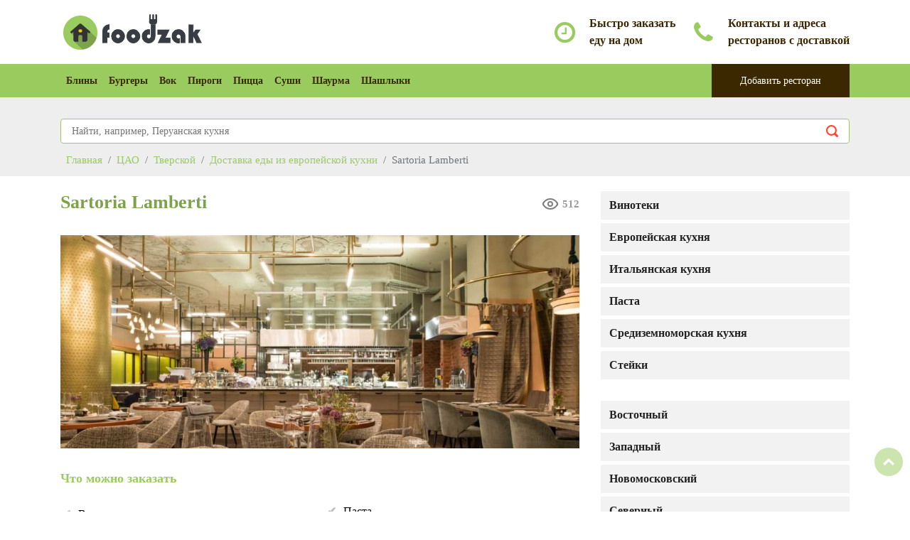

--- FILE ---
content_type: text/html; charset=utf-8
request_url: https://foodzak.ru/evropejskaya-kuhnya/sartoria-lamberti/
body_size: 6329
content:
<!DOCTYPE html>
<html lang="ru">
  <head>
    <meta http-equiv="content-type" content="text/html; charset=UTF-8">
    <!--[if IE]><meta http-equiv="x-ua-compatible" content="IE=9" /><![endif]-->
    <meta name="viewport" content="width=device-width, initial-scale=1">
    <title>Sartoria Lamberti - ресторан с доставкой еды на заказ в Москве, отзывы и контакты ресторана</title>	
	<meta name="description" content="Отзывы и контакты ресторана Sartoria Lamberti в Москве - мы принимаем заказы на доставку еды на дом, только позвоните, сделайте заказ и мы быстро привезем готовую и вкусную еду!">
	<meta name="keywords" content="Sartoria Lamberti, расторана, Москва, доставка, еды">
	<meta name="robots" content="index,follow">
	<link rel="canonical" href="https://foodzak.ru/evropejskaya-kuhnya/sartoria-lamberti/">	
	<meta property="og:type" content="website">
	<meta property="og:title" content="Sartoria Lamberti - ресторан с доставкой еды на заказ в Москве, отзывы и контакты ресторана">
	<meta property="og:description" content="Отзывы и контакты ресторана Sartoria Lamberti в Москве - мы принимаем заказы на доставку еды на дом, только позвоните, сделайте заказ и мы быстро привезем готовую и вкусную еду!">
	<meta property="og:url" content="https://foodzak.ru/evropejskaya-kuhnya/sartoria-lamberti/">
	<meta property="og:image" content="https://foodzak.ru/images/sartoria-lamberti.jpg">
	<meta property="og:site_name" content="Заказ и доставка еды в Москве">
	<link rel="shortcut icon" href="/favicon.ico">	
	<link rel="apple-touch-icon" sizes="120x120" href="/apple-touch-icon.png">
	<link rel="icon" type="image/png" sizes="32x32" href="/favicon-32x32.png">
	<link rel="icon" type="image/png" sizes="16x16" href="/favicon-16x16.png">
	<link rel="stylesheet" type="text/css" href="/css/vendor/bootstrap.min.css" />
	<link rel="stylesheet" type="text/css" href="/css/vendor/font-awesome.min.css">
	<link rel="stylesheet" type="text/css" href="/css/vendor/owl.carousel.min.css">
	<link rel="stylesheet" type="text/css" href="/css/vendor/owl.theme.default.min.css">
	<link rel="stylesheet" type="text/css" href="/css/vendor/magnific-popup.css">
	<link rel="stylesheet" type="text/css" href="/css/vendor/animate.min.css">
	<link rel="stylesheet" type="text/css" href="/css/style.css" />
    <script src="/js/vendor/modernizr.min.js"></script>
	<script async src="//api-maps.yandex.ru/2.1/?lang=ru_RU" type="text/javascript"></script>
	
</head>

<body>

	<div class="animationload">
		<div class="loader"></div>
	</div>

	<a href="#0" class="cd-top cd-is-visible cd-fade-out">Наверх</a>

    <div class="header header-1">

		<div class="middlebar d-none d-sm-block">
			<div class="container">				
				
				<div class="contact-info">
					<div class="box-icon-1">
						<div class="icon">
							<div class="fa fa-clock-o"></div>
						</div>
						<div class="body-content">
							<div class="heading">Быстро заказать</div>
							еду на дом
						</div>
					</div>
					<div class="box-icon-1">
						<div class="icon">
							<div class="fa fa-phone"></div>
						</div>
						<div class="body-content">
							<div class="heading">Контакты и адреса</div>
							ресторанов с доставкой
						</div>
					</div>
					
				</div>
			</div>
		</div>
		<div class="navbar-main">
			<div class="container">
			    <nav id="navbar-example" class="navbar navbar-expand-lg">
			        <a class="navbar-brand" href="/">
						<img src="/images/logo.png" alt="Заказ еды в Москве" />
					</a>
			        <button class="navbar-toggler" type="button" data-toggle="collapse" data-target="#navbarNavDropdown" aria-controls="navbarNavDropdown" aria-expanded="false" aria-label="Toggle navigation">
			            <span class="navbar-toggler-icon"></span>
			        </button>
			        <div class="collapse navbar-collapse" id="navbarNavDropdown">
			            <ul class="navbar-nav">
															<li class="nav-item">
									<a class="nav-link" href="/bliny/" title="Доставка блинов">Блины</a>
								</li>							
																<li class="nav-item">
									<a class="nav-link" href="/burgery/" title="Доставка бургеров">Бургеры</a>
								</li>							
																<li class="nav-item">
									<a class="nav-link" href="/vok/" title="Доставка вок">Вок</a>
								</li>							
																<li class="nav-item">
									<a class="nav-link" href="/pirogi/" title="Доставка пирогов">Пироги</a>
								</li>							
																<li class="nav-item">
									<a class="nav-link" href="/picca/" title="Доставка пиццы">Пицца</a>
								</li>							
																<li class="nav-item">
									<a class="nav-link" href="/sushi/" title="Доставка суши">Суши</a>
								</li>							
																<li class="nav-item">
									<a class="nav-link" href="/shaurma/" title="Доставка шаурмы">Шаурма</a>
								</li>							
																<li class="nav-item">
									<a class="nav-link" href="/shashlyki/" title="Доставка шашлыка">Шашлыки</a>
								</li>							
											            </ul>
			            <a href="/add/" class="btn btn-secondary btn-nav btn-rect ml-auto" title="Добавить ресторан с доставкой в каталог">Добавить ресторан</a>
			        </div>
			    </nav>

			</div>
		</div>

    </div>
	
	<div class="section bg-breadcrumb">
	
		<div class="container">
			<div class="spacer-30"></div>
			<div class="search_box">
				<form action="">					<input type="text" name="search" id="search" placeholder="Найти, например, Перуанская кухня">
					<input type="submit">			
				</form>
				<div id="search_box-result" style="display: none;"></div>
			</div>
		</div>
	
		<div class="content-wrap py-0 pos-relative">
			<div class="container">				
			    <nav aria-label="breadcrumb">
				  <ol class="breadcrumb" itemscope="" itemtype="http://schema.org/BreadcrumbList">
					<li class="breadcrumb-item" itemprop="itemListElement" itemscope="" itemtype="http://schema.org/ListItem"><a href="/" itemprop="item" title="Главная"><span itemprop="name">Главная</span></a><meta itemprop="position" content="1"></li>
					<li class="breadcrumb-item" itemprop="itemListElement" itemscope="" itemtype="http://schema.org/ListItem"><a href="/centralnyj/" itemprop="item" title="Доставка еды в Центральном округе"><span itemprop="name">ЦАО</span></a><meta itemprop="position" content="2"></li><li class="breadcrumb-item" itemprop="itemListElement" itemscope="" itemtype="http://schema.org/ListItem"><a href="/centralnyj/rajon-tverskoj/" itemprop="item" title="Доставка еды в Тверском районе"><span itemprop="name">Тверской</span></a><meta itemprop="position" content="3"></li><li class="breadcrumb-item" itemprop="itemListElement" itemscope="" itemtype="http://schema.org/ListItem"><a href="/evropejskaya-kuhnya/" itemprop="item" title="Доставка еды из европейской кухни в Москве"><span itemprop="name">Доставка еды из европейской кухни</span></a><meta itemprop="position" content="4"></li><li class="breadcrumb-item active" aria-current="page" itemprop="itemListElement" itemscope="" itemtype="http://schema.org/ListItem"><span itemprop="name">Sartoria Lamberti</span><meta itemprop="position" content="5"></li>				  </ol>
				</nav>								
			</div>
		</div>
	</div>	
	<div id="class" class="">
		<div class="content-wrap">
			<div class="container">

				<div class="row">
										<div class="col-12 col-sm-12 col-md-4 order-last">
						<div class="widget categories">
							<ul class="category-nav">
																	<ul class="category-nav">
																		<li><a href="/vinoteki/" title="Доставка из винотеки">Винотеки</a></li>
																		<li><a href="/evropejskaya-kuhnya/" title="Доставка еды из европейской кухни">Европейская кухня</a></li>
																		<li><a href="/italyanskaya-kuhnya/" title="Доставка еды из итальянской кухни">Итальянская кухня</a></li>
																		<li><a href="/pasta/" title="Доставка пасты">Паста</a></li>
																		<li><a href="/sredizemnomorskaya-kuhnya/" title="Доставка еды из средиземноморской кухни">Средиземноморская кухня</a></li>
																		<li><a href="/stejki/" title="Доставка стейков">Стейки</a></li>
																		</ul>

									<ul class="category-nav">
																		<li><a href="/vostochnyj/" title="Доставка еды в ВАО">Восточный</a></li>
																		<li><a href="/zapadnyj/" title="Доставка еды в ЗАО">Западный</a></li>
																		<li><a href="/novomoskovskij/" title="Доставка еды в НАО">Новомосковский</a></li>
																		<li><a href="/severnyj/" title="Доставка еды в САО">Северный</a></li>
																		<li><a href="/severo-vostochnyj/" title="Доставка еды в СВАО">Северо-Восточный</a></li>
																		<li><a href="/severo-zapadnyj/" title="Доставка еды в СЗАО">Северо-Западный</a></li>
																		<li><a href="/centralnyj/" title="Доставка еды в ЦАО">Центральный</a></li>
																		<li><a href="/yugo-vostochnyj/" title="Доставка еды в ЮВАО">Юго-Восточный</a></li>
																		<li><a href="/yugo-zapadnyj/" title="Доставка еды в ЮЗАО">Юго-Западный</a></li>
																		<li><a href="/yuzhnyj/" title="Доставка еды в ЮАО">Южный</a></li>
																		</ul>
																	
							</ul>
						</div>

					</div>

					<div class="col-12 col-sm-12 col-md-8">
					
						<h1 class="section-heading text-primary no-after mb-3">Sartoria Lamberti</h1>
						<div class="cnt">
							<i class="gg-eye" title="Количество просмотров"></i> <b>512</b>
						</div>
												
						<p class="body lead text-black">							
														<div class="page_img">
								<img src="/images/sartoria-lamberti.jpg" alt="Sartoria Lamberti" title="Sartoria Lamberti">
							</div>
																					
														<h2 class="title-heading">Что можно заказать</h2>
							<ul class="list6b" style="column-count: 2">
								<li>Винотеки</li><li>Европейская кухня</li><li>Итальянская кухня</li><li>Паста</li><li>Средиземноморская кухня</li><li>Стейки</li>
							</ul>							
							<div class="clearfix"></div>
													</p>

						<div class="spacer-20"></div>						
												
						<div class="rs-tabs">
							<ul class="nav nav-tabs" id="myTab" role="tablist">
							  <li class="nav-item">
								<a class="nav-link show active" id="description-tab" data-toggle="tab" href="#description" role="tab" aria-controls="description" aria-selected="true">Контакты</a>
							  </li>
							  <li class="nav-item">
								<a class="nav-link show" id="review-tab" data-toggle="tab" href="#review" role="tab" aria-controls="review" aria-selected="false">Отзывы</a>
							  </li>						  
							</ul>
							<div class="tab-content" id="myTabContent">
								
								<div class="tab-pane fade active show" id="description" role="tabpanel" aria-labelledby="description-tab">
									<ul class="text-black">
									<li class="head">Адрес:</li><li>Москва, Тверская, 3, гостиница The Ritz-Carlton</li><li class="head">Метро:</li><li> <a href="/ohotnyj-ryad/" title="Доставка еды у метро Охотный ряд">Охотный ряд</a> <span class="metro-m">132 метра</span>, <a href="/teatralnaya/" title="Доставка еды у метро Театральная">Театральная</a> <span class="metro-m">335 метров</span>, <a href="/ploshchad-revolyucii/" title="Доставка еды у метро Площадь Революции">Площадь Революции</a> <span class="metro-m">591 метр</span>, <a href="/biblioteka-im-lenina/" title="Доставка еды у метро Библиотека им.Ленина">Библиотека им.Ленина</a> <span class="metro-m">605 метров</span>, <a href="/aleksandrovskij-sad/" title="Доставка еды у метро Александровский сад">Александровский сад</a> <span class="metro-m">626 метров</span>, <a href="/borovickaya/" title="Доставка еды у метро Боровицкая">Боровицкая</a> <span class="metro-m">807 метров</span>, <a href="/arbatskaya/" title="Доставка еды у метро Арбатская">Арбатская</a> <span class="metro-m">818 метров</span>, <a href="/lubyanka/" title="Доставка еды у метро Лубянка">Лубянка</a> <span class="metro-m">822 метра</span>, <a href="/kuzneckij-most/" title="Доставка еды у метро Кузнецкий мост">Кузнецкий мост</a> <span class="metro-m">851 метр</span>, <a href="/arbatskaya-filevskaya/" title="Доставка еды у метро Арбатская Филевская">Арбатская Филевская</a> <span class="metro-m">923 метра</span>, <a href="/chekhovskaya/" title="Доставка еды у метро Чеховская">Чеховская</a> <span class="metro-m">974 метра</span></li><li class="head">Округ:</li><li><a href="/centralnyj/" title="Доставка еды в ЦАО">Центральный</a></li><li class="head">Район:</li><li><a href="/centralnyj/rajon-tverskoj/" title="Доставка еды в районе Тверской">Тверской</a></li><li class="head">Режим:</li><li>пн-пт 12.00–0.00, сб-вс 11.00–0.00</li><li class="head">Телефон:</li><li><a href="tel:+7 (495) 795 00 25">+7 (495) 795 00 25</a></li><li class="head">Ссылка:</li><li><a href="http://www.sartorialamberti.com" target="_blank" rel="nofollow" title="Сайт Sartoria Lamberti">http://www.sartorialamberti.com</a></li>									</ul>
								</div>

							  <div class="tab-pane fade" id="review" role="tabpanel" aria-labelledby="review-tab">
								<div class="reviews">								
								Пока отзывов нет. <a href="#add_review">Вы можете стать первым!</a>								</div>
							  </div>							  
							</div>
							
							<div class="tell">Передайте, пожалуйста, что нашли заведение на сайте FoodZak.ru</div>

														<h2 class="title-heading">Услуги в заведении</h2>
							<ul class="list6b" style="column-count: 2;">
								<li>Парковка</li><li>Банковские карты</li><li>Завтраки: сб-вс 11.00–16.00</li><li>Вайфай</li><li>Банкеты</li><li>Доставка</li><li>Средний чек: больше 3000 рублей</li>							</ul>
							
														
							<script type="text/javascript">			
								setTimeout(function(){
								var elem = document.createElement('script');
								elem.type = 'text/javascript';
								elem.src = '//api-maps.yandex.ru/2.1/?lang=ru_RU&onload=initmap';
								document.getElementsByTagName('body')[0].appendChild(elem);
								}, 10);
								
								function initmap () {
									var myMap = new ymaps.Map('map', {
											center: [55.757364,37.612982],
											zoom: 14,
											controls: ['zoomControl', 'fullscreenControl']
										}, {
											searchControlProvider: 'yandex#search',
											suppressMapOpenBlock: true
										}),
										myPlacemark = new ymaps.Placemark(myMap.getCenter(), {
											balloonContent: 'Доставка еды в Sartoria Lamberti'										}, {
											iconLayout: 'default#image',
											iconImageHref: '/images/s_ico.png',
											iconImageSize: [44, 44],
											iconImageOffset: [-22, -50]
										});
										
									myMap.geoObjects.add(myPlacemark);
									
									myMap.balloon.open([55.757364,37.612982], "Доставка еды в Sartoria Lamberti", {
										closeButton: true
									});		
								}
							</script>
							<h2 class="title-heading">Sartoria Lamberti на карте</h2>
							<div id="map"></div>
														
						</div>

						<div class="leave-comment-box">
							<span id="add_review"></span>
							<h2 class="title-heading">Добавить отзыв о Sartoria Lamberti							<small style="color:black;"><br>Расскажите, пожалуйста, о своем опыте заказов в этом ресторане.</small>
							</h2>
							<form method="post" class="form-comment" id="form-comment">
							<div class="row">							
								<div class="col-sm-9 col-md-9">									
									<input type="hidden" name="addReview" value="1">
									<input type="hidden" name="post_id" value="1595">
									<div class="row">										
										<div class="col-xs-12 col-md-12">
											<div class="form-group">
												<textarea id="message" name="message" class="inputtext form-control" rows="6" placeholder="Ваш отзыв..." onkeyup="javascript:ofctn();"></textarea>
											</div>
											<div class="help-block with-errors"><ul class="list-unstyled"><li></li></ul></div>
										</div>
										<div class="col-xs-12 col-md-6">
											<div class="form-group">
												<input type="text" id="name" name="name" value="" class="inputtext form-control" placeholder="Ваше имя">
											</div>
											<div class="help-block with-errors"><ul class="list-unstyled"><li></li></ul></div>
										</div>
										<div class="col-xs-12 col-md-6">
											<div class="form-group">
												<input type="text" id="email" name="email" value="" class="inputtext form-control" placeholder="Ваш Email">
											</div>
											<div class="help-block with-errors"><ul class="list-unstyled"><li></li></ul></div>
										</div>
										<div class="col-xs-12 col-md-12">
											<div class="form-group">
												<button id="send" type="submit" class="btn btn-primary">Отправить</button>
											</div>
										</div>
									</div>
								</div>
								<div class="col-sm-3 col-md-3">
									<p>Ваша оценка :</p>
									<div class="form-check">
									  <input class="form-check-input" type="radio" name="Radios" id="Radios1" value="star1" checked="">
									  <label class="form-check-label" for="Radios1">
										<div class="rating">
											<span></span>
										</div>
									  </label>
									</div>
									<div class="form-check">
									  <input class="form-check-input" type="radio" name="Radios" id="Radios2" value="star2">
									  <label class="form-check-label" for="Radios2">
										<div class="rating">
											<span></span>
											<span></span>
										</div>
									  </label>
									</div>
									<div class="form-check">
									  <input class="form-check-input" type="radio" name="Radios" id="Radios3" value="star3">
									  <label class="form-check-label" for="Radios3">
										<div class="rating">
											<span></span>
											<span></span>
											<span></span>
										</div>
									  </label>
									</div>
									<div class="form-check">
									  <input class="form-check-input" type="radio" name="Radios" id="Radios4" value="star4">
									  <label class="form-check-label" for="Radios4">
										<div class="rating">
											<span></span>
											<span></span>
											<span></span>
											<span></span>
										</div>
									  </label>
									</div>
									<div class="form-check">
									  <input class="form-check-input" type="radio" name="Radios" id="Radios5" value="star5">
									  <label class="form-check-label" for="Radios5">
										<div class="rating">
											<span></span>
											<span></span>
											<span></span>
											<span></span>
											<span></span>
										</div>
									  </label>
									</div>
								</div>
							</div>							
							</form>
						</div>

												<div class="clearfix"></div>
						<h2 class="title-heading">Другие рестораны рядом</h2>
						<div class="widget categories">
						<ul class="category-nav">						<li><a href="/evropejskaya-kuhnya/o2-lounge/" title="Доставка еды O2 Lounge">O2 Lounge - <small>18 метров</small></a></li>
												<li><a href="/bliny/dr-zhivago/" title="Доставка еды Dr. Живаго">Dr. Живаго - <small>93 метра</small></a></li>
												<li><a href="/vinoteki/beluga/" title="Доставка еды Белуга">Белуга - <small>101 метр</small></a></li>
												<li><a href="/pasta/shokoladnica-na-tverskoj-7/" title="Доставка еды Шоколадница на Тверской, 7">Шоколадница на Тверской, 7 - <small>162 метра</small></a></li>
												<li><a href="/burgery/to-da-syo-na-tverskoj/" title="Доставка еды То да сё на Тверской">То да сё на Тверской - <small>181 метр</small></a></li>
						</ul></div>
												

												
					</div>

					
					<div class="clearfix"></div>
					
				</div>

			</div>
		</div>
	</div>

	<div class="footer bg-overlay-secondary">
		
		<div class="fcopy">
			<div class="container">
				<div class="row">
					<div class="col-sm-6 col-md-6">
						<p class="ftex">
						<a href="/metros/" title="Рестораны у метро">Рядом с метро</a><span>|</span>
						<a href="/rayony/" title="Рестораны по районам">По районам</a><span>|</span>
						<a href="/contact/" title="Контакты">Контакты</a>						
						<br><br>&copy; 2026 Рестораны с доставкой<span class="text-primary">еды на заказ</span>в Москве и МО.</p><!-- Yandex.Metrika counter -->
						<script type="text/javascript" >
						   (function(m,e,t,r,i,k,a){m[i]=m[i]||function(){(m[i].a=m[i].a||[]).push(arguments)};
						   m[i].l=1*new Date();k=e.createElement(t),a=e.getElementsByTagName(t)[0],k.async=1,k.src=r,a.parentNode.insertBefore(k,a)})
						   (window, document, "script", "https://mc.yandex.ru/metrika/tag.js", "ym");

						   ym(88883812, "init", {
								clickmap:true,
								trackLinks:true,
								accurateTrackBounce:true
						   });
						</script>
						<noscript><div><img src="https://mc.yandex.ru/watch/88883812" style="position:absolute; left:-9999px;" alt="" /></div></noscript>
						<!-- /Yandex.Metrika counter -->
						<!--LiveInternet counter--><a href="https://www.liveinternet.ru/click"
						target="_blank"><img id="licnt4A1A" width="31" height="31" style="border:0" 
						title="LiveInternet"
						src="[data-uri]"
						alt=""/></a><script>(function(d,s){d.getElementById("licnt4A1A").src=
						"https://counter.yadro.ru/hit?t45.15;r"+escape(d.referrer)+
						((typeof(s)=="undefined")?"":";s"+s.width+"*"+s.height+"*"+
						(s.colorDepth?s.colorDepth:s.pixelDepth))+";u"+escape(d.URL)+
						";h"+escape(d.title.substring(0,150))+";"+Math.random()})
						(document,screen)</script><!--/LiveInternet-->
					</div>
				</div>
			</div>
		</div>
		
	</div>
	
	<script src="/js/vendor/jquery.min.js"></script>
	<script src="/js/vendor/bootstrap.min.js"></script>
	<script src="/js/vendor/owl.carousel.js"></script>
	<script src="/js/vendor/jquery.magnific-popup.min.js"></script>
	<script src="/js/vendor/validator.min.js"></script>
	<script src="/js/vendor/form-scripts.js"></script>
	<script src="/js/script.js"></script>
		<script type="text/javascript">
	var ct = 0;
	var addCount = document.createElement('input');
		addCount.type = "hidden";
		addCount.id = "ctn";
		addCount.name = "ctn";
		addCount.value = "0";		
		document.getElementById('form-comment').appendChild(addCount);
	function ofctn() {
		document.getElementById('ctn').value = ++ct;
	}
	</script>
	</body>
</html>